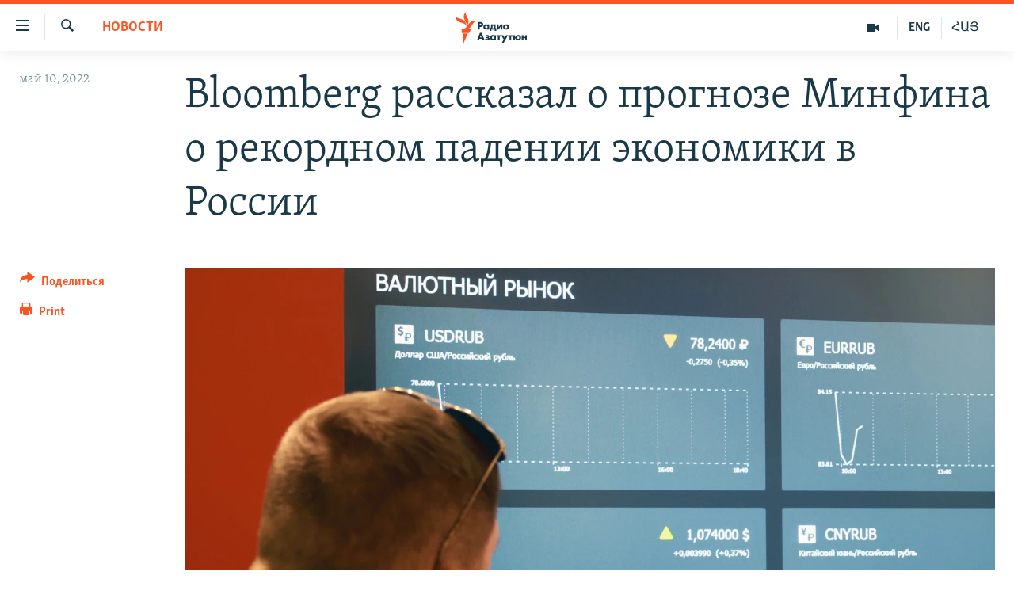

--- FILE ---
content_type: text/html; charset=utf-8
request_url: https://rus.azatutyun.am/a/bloomberg-rasskazal-o-prognoze-minfina-o-rekordnom-padenii-ekonomiki-v-rossii/31842848.html
body_size: 12160
content:

<!DOCTYPE html>
<html lang="ru" dir="ltr" class="no-js">
<head>
        <link rel="stylesheet" href="/Content/responsive/RFE/ru-AM/RFE-ru-AM.css?&amp;av=0.0.0.0&amp;cb=370">
<script src="//tags.azatutyun.am/rferl-pangea/prod/utag.sync.js"></script><script type='text/javascript' src='https://www.youtube.com/iframe_api' async></script>            <link rel="manifest" href="/manifest.json">
    <script type="text/javascript">
        //a general 'js' detection, must be on top level in <head>, due to CSS performance
        document.documentElement.className = "js";
        var cacheBuster = "370";
        var appBaseUrl = "/";
        var imgEnhancerBreakpoints = [0, 144, 256, 408, 650, 1023, 1597];
        var isLoggingEnabled = false;
        var isPreviewPage = false;
        var isLivePreviewPage = false;

        if (!isPreviewPage) {
            window.RFE = window.RFE || {};
            window.RFE.cacheEnabledByParam = window.location.href.indexOf('nocache=1') === -1;

            const url = new URL(window.location.href);
            const params = new URLSearchParams(url.search);

            // Remove the 'nocache' parameter
            params.delete('nocache');

            // Update the URL without the 'nocache' parameter
            url.search = params.toString();
            window.history.replaceState(null, '', url.toString());
        } else {
            window.addEventListener('load', function() {
                const links = window.document.links;
                for (let i = 0; i < links.length; i++) {
                    links[i].href = '#';
                    links[i].target = '_self';
                }
             })
        }

var pwaEnabled = true;        var swCacheDisabled;
    </script>
    <meta charset="utf-8" />

            <title>Bloomberg &#x440;&#x430;&#x441;&#x441;&#x43A;&#x430;&#x437;&#x430;&#x43B; &#x43E; &#x43F;&#x440;&#x43E;&#x433;&#x43D;&#x43E;&#x437;&#x435; &#x41C;&#x438;&#x43D;&#x444;&#x438;&#x43D;&#x430; &#x43E; &#x440;&#x435;&#x43A;&#x43E;&#x440;&#x434;&#x43D;&#x43E;&#x43C; &#x43F;&#x430;&#x434;&#x435;&#x43D;&#x438;&#x438; &#x44D;&#x43A;&#x43E;&#x43D;&#x43E;&#x43C;&#x438;&#x43A;&#x438; &#x432; &#x420;&#x43E;&#x441;&#x441;&#x438;&#x438;</title>
            <meta name="description" content="&#x41F;&#x43E; &#x438;&#x442;&#x43E;&#x433;&#x430;&#x43C; 2022 &#x433;&#x43E;&#x434;&#x430; &#x432;&#x430;&#x43B;&#x43E;&#x432;&#x44B;&#x439; &#x432;&#x43D;&#x443;&#x442;&#x440;&#x435;&#x43D;&#x43D;&#x438;&#x439; &#x43F;&#x440;&#x43E;&#x434;&#x443;&#x43A;&#x442; (&#x412;&#x412;&#x41F;) &#x420;&#x43E;&#x441;&#x441;&#x438;&#x438; &#x441;&#x43E;&#x43A;&#x440;&#x430;&#x442;&#x438;&#x442;&#x441;&#x44F; &#x43D;&#x430; 12% &#x438;&#x437;-&#x437;&#x430; &#x441;&#x430;&#x43D;&#x43A;&#x446;&#x438;&#x439;, &#x432;&#x432;&#x435;&#x434;&#x451;&#x43D;&#x43D;&#x44B;&#x445; &#x421;&#x428;&#x410; &#x438; &#x415;&#x432;&#x440;&#x43E;&#x43F;&#x43E;&#x439; &#x43F;&#x43E;&#x441;&#x43B;&#x435; &#x432;&#x442;&#x43E;&#x440;&#x436;&#x435;&#x43D;&#x438;&#x44F; &#x420;&#x43E;&#x441;&#x441;&#x438;&#x438; &#x432; &#x423;&#x43A;&#x440;&#x430;&#x438;&#x43D;&#x443;. &#x42D;&#x43A;&#x43E;&#x43D;&#x43E;&#x43C;&#x438;&#x447;&#x435;&#x441;&#x43A;&#x438;&#x439; &#x441;&#x43F;&#x430;&#x434; &#x441;&#x442;&#x430;&#x43D;&#x435;&#x442; &#x441;&#x438;&#x43B;&#x44C;&#x43D;&#x435;&#x439;&#x448;&#x438;&#x43C; &#x441; 1994 &#x433;&#x43E;&#x434;&#x430;. &#x41E;&#x431; &#x44D;&#x442;&#x43E;&#x43C; &#x433;&#x43E;&#x432;&#x43E;&#x440;&#x438;&#x442;&#x441;&#x44F; &#x432;&#x43E; &#x432;&#x43D;&#x443;&#x442;&#x440;&#x435;&#x43D;&#x43D;&#x435;&#x43C; &#x43F;&#x440;&#x43E;&#x433;&#x43D;&#x43E;&#x437;&#x435; &#x41C;&#x438;&#x43D;&#x438;&#x441;&#x442;&#x435;&#x440;&#x441;&#x442;&#x432;&#x430; &#x444;&#x438;&#x43D;&#x430;&#x43D;&#x441;&#x43E;&#x432; &#x420;&#x43E;&#x441;&#x441;&#x438;&#x438;, &#x441; &#x43A;&#x43E;&#x442;&#x43E;&#x440;&#x44B;&#x43C; &#x43E;&#x437;&#x43D;&#x430;&#x43A;&#x43E;&#x43C;&#x438;&#x43B;&#x43E;&#x441;&#x44C;..." />
                <meta name="keywords" content="Новости" />
    <meta name="viewport" content="width=device-width, initial-scale=1.0" />


    <meta http-equiv="X-UA-Compatible" content="IE=edge" />

<meta name="robots" content="max-image-preview:large"><meta property="fb:pages" content="1731694953739871" />

        <link href="https://www.svoboda.org/a/bloomberg-rasskazal-o-prognoze-minfina-o-rekordnom-padenii-ekonomiki-v-rossii/31842719.html" rel="canonical" />

        <meta name="apple-mobile-web-app-title" content="RFE/RL" />
        <meta name="apple-mobile-web-app-status-bar-style" content="black" />
            <meta name="apple-itunes-app" content="app-id=475986784, app-argument=//31842848.ltr" />
<meta content="Bloomberg &#x440;&#x430;&#x441;&#x441;&#x43A;&#x430;&#x437;&#x430;&#x43B; &#x43E; &#x43F;&#x440;&#x43E;&#x433;&#x43D;&#x43E;&#x437;&#x435; &#x440;&#x435;&#x43A;&#x43E;&#x440;&#x434;&#x43D;&#x43E;&#x433;&#x43E; &#x43F;&#x430;&#x434;&#x435;&#x43D;&#x438;&#x44F; &#x44D;&#x43A;&#x43E;&#x43D;&#x43E;&#x43C;&#x438;&#x43A;&#x438; &#x432; &#x420;&#x424;" property="og:title"></meta>
<meta content="&#x41F;&#x43E; &#x438;&#x442;&#x43E;&#x433;&#x430;&#x43C; 2022 &#x433;&#x43E;&#x434;&#x430; &#x432;&#x430;&#x43B;&#x43E;&#x432;&#x44B;&#x439; &#x432;&#x43D;&#x443;&#x442;&#x440;&#x435;&#x43D;&#x43D;&#x438;&#x439; &#x43F;&#x440;&#x43E;&#x434;&#x443;&#x43A;&#x442; (&#x412;&#x412;&#x41F;) &#x420;&#x43E;&#x441;&#x441;&#x438;&#x438; &#x441;&#x43E;&#x43A;&#x440;&#x430;&#x442;&#x438;&#x442;&#x441;&#x44F; &#x43D;&#x430; 12% &#x438;&#x437;-&#x437;&#x430; &#x441;&#x430;&#x43D;&#x43A;&#x446;&#x438;&#x439;, &#x432;&#x432;&#x435;&#x434;&#x451;&#x43D;&#x43D;&#x44B;&#x445; &#x421;&#x428;&#x410; &#x438; &#x415;&#x432;&#x440;&#x43E;&#x43F;&#x43E;&#x439; &#x43F;&#x43E;&#x441;&#x43B;&#x435; &#x432;&#x442;&#x43E;&#x440;&#x436;&#x435;&#x43D;&#x438;&#x44F; &#x420;&#x43E;&#x441;&#x441;&#x438;&#x438; &#x432; &#x423;&#x43A;&#x440;&#x430;&#x438;&#x43D;&#x443;. &#x42D;&#x43A;&#x43E;&#x43D;&#x43E;&#x43C;&#x438;&#x447;&#x435;&#x441;&#x43A;&#x438;&#x439; &#x441;&#x43F;&#x430;&#x434; &#x441;&#x442;&#x430;&#x43D;&#x435;&#x442; &#x441;&#x438;&#x43B;&#x44C;&#x43D;&#x435;&#x439;&#x448;&#x438;&#x43C; &#x441; 1994 &#x433;&#x43E;&#x434;&#x430;. &#x41E;&#x431; &#x44D;&#x442;&#x43E;&#x43C; &#x433;&#x43E;&#x432;&#x43E;&#x440;&#x438;&#x442;&#x441;&#x44F; &#x432;&#x43E; &#x432;&#x43D;&#x443;&#x442;&#x440;&#x435;&#x43D;&#x43D;&#x435;&#x43C; &#x43F;&#x440;&#x43E;&#x433;&#x43D;&#x43E;&#x437;&#x435; &#x41C;&#x438;&#x43D;&#x438;&#x441;&#x442;&#x435;&#x440;&#x441;&#x442;&#x432;&#x430; &#x444;&#x438;&#x43D;&#x430;&#x43D;&#x441;&#x43E;&#x432; &#x420;&#x43E;&#x441;&#x441;&#x438;&#x438;, &#x441; &#x43A;&#x43E;&#x442;&#x43E;&#x440;&#x44B;&#x43C; &#x43E;&#x437;&#x43D;&#x430;&#x43A;&#x43E;&#x43C;&#x438;&#x43B;&#x43E;&#x441;&#x44C;..." property="og:description"></meta>
<meta content="article" property="og:type"></meta>
<meta content="https://rus.azatutyun.am/a/bloomberg-rasskazal-o-prognoze-minfina-o-rekordnom-padenii-ekonomiki-v-rossii/31842848.html" property="og:url"></meta>
<meta content="&#x420;&#x430;&#x434;&#x438;&#x43E; &#x421;&#x432;&#x43E;&#x431;&#x43E;&#x434;&#x430;" property="og:site_name"></meta>
<meta content="https://www.facebook.com/azatutyunru/" property="article:publisher"></meta>
<meta content="https://gdb.rferl.org/9770180b-c559-4191-a3ac-e4df563b11c7.jpg" property="og:image"></meta>
<meta content="568280086670706" property="fb:app_id"></meta>
<meta content="summary_large_image" name="twitter:card"></meta>
<meta content="@armenialiberty" name="twitter:site"></meta>
<meta content="https://gdb.rferl.org/9770180b-c559-4191-a3ac-e4df563b11c7.jpg" name="twitter:image"></meta>
<meta content="Bloomberg &#x440;&#x430;&#x441;&#x441;&#x43A;&#x430;&#x437;&#x430;&#x43B; &#x43E; &#x43F;&#x440;&#x43E;&#x433;&#x43D;&#x43E;&#x437;&#x435; &#x440;&#x435;&#x43A;&#x43E;&#x440;&#x434;&#x43D;&#x43E;&#x433;&#x43E; &#x43F;&#x430;&#x434;&#x435;&#x43D;&#x438;&#x44F; &#x44D;&#x43A;&#x43E;&#x43D;&#x43E;&#x43C;&#x438;&#x43A;&#x438; &#x432; &#x420;&#x424;" name="twitter:title"></meta>
<meta content="&#x41F;&#x43E; &#x438;&#x442;&#x43E;&#x433;&#x430;&#x43C; 2022 &#x433;&#x43E;&#x434;&#x430; &#x432;&#x430;&#x43B;&#x43E;&#x432;&#x44B;&#x439; &#x432;&#x43D;&#x443;&#x442;&#x440;&#x435;&#x43D;&#x43D;&#x438;&#x439; &#x43F;&#x440;&#x43E;&#x434;&#x443;&#x43A;&#x442; (&#x412;&#x412;&#x41F;) &#x420;&#x43E;&#x441;&#x441;&#x438;&#x438; &#x441;&#x43E;&#x43A;&#x440;&#x430;&#x442;&#x438;&#x442;&#x441;&#x44F; &#x43D;&#x430; 12% &#x438;&#x437;-&#x437;&#x430; &#x441;&#x430;&#x43D;&#x43A;&#x446;&#x438;&#x439;, &#x432;&#x432;&#x435;&#x434;&#x451;&#x43D;&#x43D;&#x44B;&#x445; &#x421;&#x428;&#x410; &#x438; &#x415;&#x432;&#x440;&#x43E;&#x43F;&#x43E;&#x439; &#x43F;&#x43E;&#x441;&#x43B;&#x435; &#x432;&#x442;&#x43E;&#x440;&#x436;&#x435;&#x43D;&#x438;&#x44F; &#x420;&#x43E;&#x441;&#x441;&#x438;&#x438; &#x432; &#x423;&#x43A;&#x440;&#x430;&#x438;&#x43D;&#x443;. &#x42D;&#x43A;&#x43E;&#x43D;&#x43E;&#x43C;&#x438;&#x447;&#x435;&#x441;&#x43A;&#x438;&#x439; &#x441;&#x43F;&#x430;&#x434; &#x441;&#x442;&#x430;&#x43D;&#x435;&#x442; &#x441;&#x438;&#x43B;&#x44C;&#x43D;&#x435;&#x439;&#x448;&#x438;&#x43C; &#x441; 1994 &#x433;&#x43E;&#x434;&#x430;. &#x41E;&#x431; &#x44D;&#x442;&#x43E;&#x43C; &#x433;&#x43E;&#x432;&#x43E;&#x440;&#x438;&#x442;&#x441;&#x44F; &#x432;&#x43E; &#x432;&#x43D;&#x443;&#x442;&#x440;&#x435;&#x43D;&#x43D;&#x435;&#x43C; &#x43F;&#x440;&#x43E;&#x433;&#x43D;&#x43E;&#x437;&#x435; &#x41C;&#x438;&#x43D;&#x438;&#x441;&#x442;&#x435;&#x440;&#x441;&#x442;&#x432;&#x430; &#x444;&#x438;&#x43D;&#x430;&#x43D;&#x441;&#x43E;&#x432; &#x420;&#x43E;&#x441;&#x441;&#x438;&#x438;, &#x441; &#x43A;&#x43E;&#x442;&#x43E;&#x440;&#x44B;&#x43C; &#x43E;&#x437;&#x43D;&#x430;&#x43A;&#x43E;&#x43C;&#x438;&#x43B;&#x43E;&#x441;&#x44C;..." name="twitter:description"></meta>
                    <link rel="amphtml" href="https://rus.azatutyun.am/amp/bloomberg-rasskazal-o-prognoze-minfina-o-rekordnom-padenii-ekonomiki-v-rossii/31842848.html" />
<script type="application/ld+json">{"articleSection":"Новости","isAccessibleForFree":true,"headline":"Bloomberg рассказал о прогнозе рекордного падения экономики в РФ","inLanguage":"ru-AM","keywords":"Новости","author":{"@type":"Person","name":"RFE/RL"},"datePublished":"2022-05-10 11:37:09Z","dateModified":"2022-05-10 11:37:09Z","publisher":{"logo":{"width":512,"height":220,"@type":"ImageObject","url":"https://rus.azatutyun.am/Content/responsive/RFE/ru-AM/img/logo.png"},"@type":"NewsMediaOrganization","url":"https://rus.azatutyun.am","sameAs":["https://www.facebook.com/azatutyunru/","https://twitter.com/azatutyunradio","https://www.youtube.com/azatutyunradio","https://www.instagram.com/azatutyuntv/"],"name":"Радио Азатутюн","alternateName":""},"@context":"https://schema.org","@type":"NewsArticle","mainEntityOfPage":"https://rus.azatutyun.am/a/bloomberg-rasskazal-o-prognoze-minfina-o-rekordnom-padenii-ekonomiki-v-rossii/31842848.html","url":"https://rus.azatutyun.am/a/bloomberg-rasskazal-o-prognoze-minfina-o-rekordnom-padenii-ekonomiki-v-rossii/31842848.html","description":"По итогам 2022 года валовый внутренний продукт (ВВП) России сократится на 12% из-за санкций, введённых США и Европой после вторжения России в Украину. Экономический спад станет сильнейшим с 1994 года. Об этом говорится во внутреннем прогнозе Министерства финансов России, с которым ознакомилось...","image":{"width":1080,"height":608,"@type":"ImageObject","url":"https://gdb.rferl.org/9770180b-c559-4191-a3ac-e4df563b11c7_w1080_h608.jpg"},"name":"Bloomberg рассказал о прогнозе Минфина о рекордном падении экономики в России"}</script>
    <script src="/Scripts/responsive/infographics.bundle.min.js?&amp;av=0.0.0.0&amp;cb=370"></script>
        <script src="/Scripts/responsive/dollardom.min.js?&amp;av=0.0.0.0&amp;cb=370"></script>
        <script src="/Scripts/responsive/modules/commons.js?&amp;av=0.0.0.0&amp;cb=370"></script>
        <script src="/Scripts/responsive/modules/app_code.js?&amp;av=0.0.0.0&amp;cb=370"></script>

        <link rel="icon" type="image/svg+xml" href="/Content/responsive/RFE/img/webApp/favicon.svg" />
        <link rel="alternate icon" href="/Content/responsive/RFE/img/webApp/favicon.ico" />
            <link rel="mask-icon" color="#ea6903" href="/Content/responsive/RFE/img/webApp/favicon_safari.svg" />
        <link rel="apple-touch-icon" sizes="152x152" href="/Content/responsive/RFE/img/webApp/ico-152x152.png" />
        <link rel="apple-touch-icon" sizes="144x144" href="/Content/responsive/RFE/img/webApp/ico-144x144.png" />
        <link rel="apple-touch-icon" sizes="114x114" href="/Content/responsive/RFE/img/webApp/ico-114x114.png" />
        <link rel="apple-touch-icon" sizes="72x72" href="/Content/responsive/RFE/img/webApp/ico-72x72.png" />
        <link rel="apple-touch-icon-precomposed" href="/Content/responsive/RFE/img/webApp/ico-57x57.png" />
        <link rel="icon" sizes="192x192" href="/Content/responsive/RFE/img/webApp/ico-192x192.png" />
        <link rel="icon" sizes="128x128" href="/Content/responsive/RFE/img/webApp/ico-128x128.png" />
        <meta name="msapplication-TileColor" content="#ffffff" />
        <meta name="msapplication-TileImage" content="/Content/responsive/RFE/img/webApp/ico-144x144.png" />
                <link rel="preload" href="/Content/responsive/fonts/Skolar-Lt_Cyrl_v2.4.woff" type="font/woff" as="font" crossorigin="anonymous" />
    <link rel="alternate" type="application/rss+xml" title="RFE/RL - Top Stories [RSS]" href="/api/" />
    <link rel="sitemap" type="application/rss+xml" href="/sitemap.xml" />
    
    



</head>
<body class=" nav-no-loaded cc_theme pg-article print-lay-article js-category-to-nav nojs-images ">
        <script type="text/javascript" >
            var analyticsData = {url:"https://rus.azatutyun.am/a/bloomberg-rasskazal-o-prognoze-minfina-o-rekordnom-padenii-ekonomiki-v-rossii/31842848.html",property_id:"429",article_uid:"31842848",page_title:"Bloomberg рассказал о прогнозе Минфина о рекордном падении экономики в России",page_type:"article",content_type:"article",subcontent_type:"article",last_modified:"2022-05-10 11:37:09Z",pub_datetime:"2022-05-10 11:37:09Z",pub_year:"2022",pub_month:"05",pub_day:"10",pub_hour:"11",pub_weekday:"Tuesday",section:"новости",english_section:"new",byline:"",categories:"new",domain:"rus.azatutyun.am",language:"Russian",language_service:"RFERL Armenian",platform:"web",copied:"yes",copied_article:"31842719|2|Russian|2022-05-10",copied_title:"Bloomberg рассказал о прогнозе Минфина о рекордном падении экономики в России",runs_js:"Yes",cms_release:"8.44.0.0.370",enviro_type:"prod",slug:"bloomberg-rasskazal-o-prognoze-minfina-o-rekordnom-padenii-ekonomiki-v-rossii",entity:"RFE",short_language_service:"ARM",platform_short:"W",page_name:"Bloomberg рассказал о прогнозе Минфина о рекордном падении экономики в России"};
        </script>
<noscript><iframe src="https://www.googletagmanager.com/ns.html?id=GTM-WXZBPZ" height="0" width="0" style="display:none;visibility:hidden"></iframe></noscript>        <script type="text/javascript" data-cookiecategory="analytics">
            var gtmEventObject = Object.assign({}, analyticsData, {event: 'page_meta_ready'});window.dataLayer = window.dataLayer || [];window.dataLayer.push(gtmEventObject);
            if (top.location === self.location) { //if not inside of an IFrame
                 var renderGtm = "true";
                 if (renderGtm === "true") {
            (function(w,d,s,l,i){w[l]=w[l]||[];w[l].push({'gtm.start':new Date().getTime(),event:'gtm.js'});var f=d.getElementsByTagName(s)[0],j=d.createElement(s),dl=l!='dataLayer'?'&l='+l:'';j.async=true;j.src='//www.googletagmanager.com/gtm.js?id='+i+dl;f.parentNode.insertBefore(j,f);})(window,document,'script','dataLayer','GTM-WXZBPZ');
                 }
            }
        </script>
        <!--Analytics tag js version start-->
            <script type="text/javascript" data-cookiecategory="analytics">
                var utag_data = Object.assign({}, analyticsData, {});
if(typeof(TealiumTagFrom)==='function' && typeof(TealiumTagSearchKeyword)==='function') {
var utag_from=TealiumTagFrom();var utag_searchKeyword=TealiumTagSearchKeyword();
if(utag_searchKeyword!=null && utag_searchKeyword!=='' && utag_data["search_keyword"]==null) utag_data["search_keyword"]=utag_searchKeyword;if(utag_from!=null && utag_from!=='') utag_data["from"]=TealiumTagFrom();}
                if(window.top!== window.self&&utag_data.page_type==="snippet"){utag_data.page_type = 'iframe';}
                try{if(window.top!==window.self&&window.self.location.hostname===window.top.location.hostname){utag_data.platform = 'self-embed';utag_data.platform_short = 'se';}}catch(e){if(window.top!==window.self&&window.self.location.search.includes("platformType=self-embed")){utag_data.platform = 'cross-promo';utag_data.platform_short = 'cp';}}
                (function(a,b,c,d){    a="https://tags.azatutyun.am/rferl-pangea/prod/utag.js";    b=document;c="script";d=b.createElement(c);d.src=a;d.type="text/java"+c;d.async=true;    a=b.getElementsByTagName(c)[0];a.parentNode.insertBefore(d,a);    })();
            </script>
        <!--Analytics tag js version end-->
<!-- Analytics tag management NoScript -->
<noscript>
<img style="position: absolute; border: none;" src="https://ssc.azatutyun.am/b/ss/bbgprod,bbgentityrferl/1/G.4--NS/1334116589?pageName=rfe%3aarm%3aw%3aarticle%3abloomberg%20%d1%80%d0%b0%d1%81%d1%81%d0%ba%d0%b0%d0%b7%d0%b0%d0%bb%20%d0%be%20%d0%bf%d1%80%d0%be%d0%b3%d0%bd%d0%be%d0%b7%d0%b5%20%d0%9c%d0%b8%d0%bd%d1%84%d0%b8%d0%bd%d0%b0%20%d0%be%20%d1%80%d0%b5%d0%ba%d0%be%d1%80%d0%b4%d0%bd%d0%be%d0%bc%20%d0%bf%d0%b0%d0%b4%d0%b5%d0%bd%d0%b8%d0%b8%20%d1%8d%d0%ba%d0%be%d0%bd%d0%be%d0%bc%d0%b8%d0%ba%d0%b8%20%d0%b2%20%d0%a0%d0%be%d1%81%d1%81%d0%b8%d0%b8&amp;c6=bloomberg%20%d1%80%d0%b0%d1%81%d1%81%d0%ba%d0%b0%d0%b7%d0%b0%d0%bb%20%d0%be%20%d0%bf%d1%80%d0%be%d0%b3%d0%bd%d0%be%d0%b7%d0%b5%20%d0%9c%d0%b8%d0%bd%d1%84%d0%b8%d0%bd%d0%b0%20%d0%be%20%d1%80%d0%b5%d0%ba%d0%be%d1%80%d0%b4%d0%bd%d0%be%d0%bc%20%d0%bf%d0%b0%d0%b4%d0%b5%d0%bd%d0%b8%d0%b8%20%d1%8d%d0%ba%d0%be%d0%bd%d0%be%d0%bc%d0%b8%d0%ba%d0%b8%20%d0%b2%20%d0%a0%d0%be%d1%81%d1%81%d0%b8%d0%b8&amp;v36=8.44.0.0.370&amp;v6=D=c6&amp;g=https%3a%2f%2frus.azatutyun.am%2fa%2fbloomberg-rasskazal-o-prognoze-minfina-o-rekordnom-padenii-ekonomiki-v-rossii%2f31842848.html&amp;c1=D=g&amp;v1=D=g&amp;events=event1,event52&amp;c16=rferl%20armenian&amp;v16=D=c16&amp;c5=new&amp;v5=D=c5&amp;ch=%d0%9d%d0%be%d0%b2%d0%be%d1%81%d1%82%d0%b8&amp;c15=russian&amp;v15=D=c15&amp;c4=article&amp;v4=D=c4&amp;c14=31842848&amp;v14=D=c14&amp;v20=no&amp;c17=web&amp;v17=D=c17&amp;mcorgid=518abc7455e462b97f000101%40adobeorg&amp;server=rus.azatutyun.am&amp;pageType=D=c4&amp;ns=bbg&amp;v29=D=server&amp;v25=rfe&amp;v30=429&amp;v105=D=User-Agent " alt="analytics" width="1" height="1" /></noscript>
<!-- End of Analytics tag management NoScript -->


        <!--*** Accessibility links - For ScreenReaders only ***-->
        <section>
            <div class="sr-only">
                <h2>&#x421;&#x441;&#x44B;&#x43B;&#x43A;&#x438; &#x434;&#x43E;&#x441;&#x442;&#x443;&#x43F;&#x430;</h2>
                <ul>
                    <li><a href="#content" data-disable-smooth-scroll="1">&#x41F;&#x435;&#x440;&#x435;&#x439;&#x442;&#x438; &#x43A; &#x43E;&#x441;&#x43D;&#x43E;&#x432;&#x43D;&#x43E;&#x43C;&#x443; &#x441;&#x43E;&#x434;&#x435;&#x440;&#x436;&#x430;&#x43D;&#x438;&#x44E;</a></li>
                    <li><a href="#navigation" data-disable-smooth-scroll="1">&#x41F;&#x435;&#x440;&#x435;&#x439;&#x442;&#x438; &#x43A; &#x43E;&#x441;&#x43D;&#x43E;&#x432;&#x43D;&#x43E;&#x439; &#x43D;&#x430;&#x432;&#x438;&#x433;&#x430;&#x446;&#x438;&#x438;</a></li>
                    <li><a href="#txtHeaderSearch" data-disable-smooth-scroll="1">&#x41F;&#x435;&#x440;&#x435;&#x439;&#x442;&#x438; &#x43A; &#x43F;&#x43E;&#x438;&#x441;&#x43A;&#x443;</a></li>
                </ul>
            </div>
        </section>
    




<div dir="ltr">
    <div id="page">
            <aside>

<div class="c-lightbox overlay-modal">
    <div class="c-lightbox__intro">
        <h2 class="c-lightbox__intro-title"></h2>
        <button class="btn btn--rounded c-lightbox__btn c-lightbox__intro-next" title="&#x421;&#x43B;&#x435;&#x434;&#x443;&#x44E;&#x449;&#x438;&#x439;">
            <span class="ico ico--rounded ico-chevron-forward"></span>
            <span class="sr-only">&#x421;&#x43B;&#x435;&#x434;&#x443;&#x44E;&#x449;&#x438;&#x439;</span>
        </button>
    </div>
    <div class="c-lightbox__nav">
        <button class="btn btn--rounded c-lightbox__btn c-lightbox__btn--close" title="&#x417;&#x430;&#x43A;&#x440;&#x44B;&#x442;&#x44C;">
            <span class="ico ico--rounded ico-close"></span>
            <span class="sr-only">&#x417;&#x430;&#x43A;&#x440;&#x44B;&#x442;&#x44C;</span>
        </button>
        <button class="btn btn--rounded c-lightbox__btn c-lightbox__btn--prev" title="&#x41F;&#x440;&#x435;&#x434;&#x44B;&#x434;&#x443;&#x449;&#x438;&#x439;">
            <span class="ico ico--rounded ico-chevron-backward"></span>
            <span class="sr-only">&#x41F;&#x440;&#x435;&#x434;&#x44B;&#x434;&#x443;&#x449;&#x438;&#x439;</span>
        </button>
        <button class="btn btn--rounded c-lightbox__btn c-lightbox__btn--next" title="&#x421;&#x43B;&#x435;&#x434;&#x443;&#x44E;&#x449;&#x438;&#x439;">
            <span class="ico ico--rounded ico-chevron-forward"></span>
            <span class="sr-only">&#x421;&#x43B;&#x435;&#x434;&#x443;&#x44E;&#x449;&#x438;&#x439;</span>
        </button>
    </div>
    <div class="c-lightbox__content-wrap">
        <figure class="c-lightbox__content">
            <span class="c-spinner c-spinner--lightbox">
                <img src="/Content/responsive/img/player-spinner.png"
                     alt="please wait"
                     title="please wait" />
            </span>
            <div class="c-lightbox__img">
                <div class="thumb">
                    <img src="" alt="" />
                </div>
            </div>
            <figcaption>
                <div class="c-lightbox__info c-lightbox__info--foot">
                    <span class="c-lightbox__counter"></span>
                    <span class="caption c-lightbox__caption"></span>
                </div>
            </figcaption>
        </figure>
    </div>
    <div class="hidden">
        <div class="content-advisory__box content-advisory__box--lightbox">
            <span class="content-advisory__box-text">This image contains sensitive content which some people may find offensive or disturbing.</span>
            <button class="btn btn--transparent content-advisory__box-btn m-t-md" value="text" type="button">
                <span class="btn__text">
                    Click to reveal
                </span>
            </button>
        </div>
    </div>
</div>

<div class="print-dialogue">
    <div class="container">
        <h3 class="print-dialogue__title section-head">Print Options:</h3>
        <div class="print-dialogue__opts">
            <ul class="print-dialogue__opt-group">
                <li class="form__group form__group--checkbox">
                    <input class="form__check " id="checkboxImages" name="checkboxImages" type="checkbox" checked="checked" />
                    <label for="checkboxImages" class="form__label m-t-md">Images</label>
                </li>
                <li class="form__group form__group--checkbox">
                    <input class="form__check " id="checkboxMultimedia" name="checkboxMultimedia" type="checkbox" checked="checked" />
                    <label for="checkboxMultimedia" class="form__label m-t-md">Multimedia</label>
                </li>
            </ul>
            <ul class="print-dialogue__opt-group">
                <li class="form__group form__group--checkbox">
                    <input class="form__check " id="checkboxEmbedded" name="checkboxEmbedded" type="checkbox" checked="checked" />
                    <label for="checkboxEmbedded" class="form__label m-t-md">Embedded Content</label>
                </li>
                <li class="hidden">
                    <input class="form__check " id="checkboxComments" name="checkboxComments" type="checkbox" />
                    <label for="checkboxComments" class="form__label m-t-md"> Comments</label>
                </li>
            </ul>
        </div>
        <div class="print-dialogue__buttons">
            <button class="btn  btn--secondary close-button" type="button" title="&#x41E;&#x442;&#x43C;&#x435;&#x43D;&#x438;&#x442;&#x44C;">
                <span class="btn__text ">&#x41E;&#x442;&#x43C;&#x435;&#x43D;&#x438;&#x442;&#x44C;</span>
            </button>
            <button class="btn  btn-cust-print m-l-sm" type="button" title="Print">
                <span class="btn__text ">Print</span>
            </button>
        </div>
    </div>
</div>                
<div class="ctc-message pos-fix">
    <div class="ctc-message__inner">Link has been copied to clipboard</div>
</div>
            </aside>

<div class="hdr-20 hdr-20--big">
    <div class="hdr-20__inner">
        <div class="hdr-20__max pos-rel">
            <div class="hdr-20__side hdr-20__side--primary d-flex">
                <label data-for="main-menu-ctrl" data-switcher-trigger="true" data-switch-target="main-menu-ctrl" class="burger hdr-trigger pos-rel trans-trigger" data-trans-evt="click" data-trans-id="menu">
                    <span class="ico ico-close hdr-trigger__ico hdr-trigger__ico--close burger__ico burger__ico--close"></span>
                    <span class="ico ico-menu hdr-trigger__ico hdr-trigger__ico--open burger__ico burger__ico--open"></span>
                </label>
                <div class="menu-pnl pos-fix trans-target" data-switch-target="main-menu-ctrl" data-trans-id="menu">
                    <div class="menu-pnl__inner">
                        <nav class="main-nav menu-pnl__item menu-pnl__item--first">
                            <ul class="main-nav__list accordeon" data-analytics-tales="false" data-promo-name="link" data-location-name="nav,secnav">
                                

        <li class="main-nav__item">
            <a class="main-nav__item-name main-nav__item-name--link" href="/p/2842.html" title="&#x413;&#x43B;&#x430;&#x432;&#x43D;&#x430;&#x44F;" data-item-name="mobilehomeru" >&#x413;&#x43B;&#x430;&#x432;&#x43D;&#x430;&#x44F;</a>
        </li>

        <li class="main-nav__item">
            <a class="main-nav__item-name main-nav__item-name--link" href="/z/3282" title="&#x41D;&#x43E;&#x432;&#x43E;&#x441;&#x442;&#x438;" data-item-name="New" >&#x41D;&#x43E;&#x432;&#x43E;&#x441;&#x442;&#x438;</a>
        </li>

        <li class="main-nav__item">
            <a class="main-nav__item-name main-nav__item-name--link" href="/z/3284" title="&#x41F;&#x43E;&#x43B;&#x438;&#x442;&#x438;&#x43A;&#x430;" data-item-name="Politics" >&#x41F;&#x43E;&#x43B;&#x438;&#x442;&#x438;&#x43A;&#x430;</a>
        </li>

        <li class="main-nav__item">
            <a class="main-nav__item-name main-nav__item-name--link" href="/z/3285" title="&#x41E;&#x431;&#x449;&#x435;&#x441;&#x442;&#x432;&#x43E;" data-item-name="Society" >&#x41E;&#x431;&#x449;&#x435;&#x441;&#x442;&#x432;&#x43E;</a>
        </li>

        <li class="main-nav__item">
            <a class="main-nav__item-name main-nav__item-name--link" href="/z/3286" title="&#x42D;&#x43A;&#x43E;&#x43D;&#x43E;&#x43C;&#x438;&#x43A;&#x430;" data-item-name="Economy" >&#x42D;&#x43A;&#x43E;&#x43D;&#x43E;&#x43C;&#x438;&#x43A;&#x430;</a>
        </li>

        <li class="main-nav__item">
            <a class="main-nav__item-name main-nav__item-name--link" href="/z/3288" title="&#x420;&#x435;&#x433;&#x438;&#x43E;&#x43D;" data-item-name="region" >&#x420;&#x435;&#x433;&#x438;&#x43E;&#x43D;</a>
        </li>

        <li class="main-nav__item">
            <a class="main-nav__item-name main-nav__item-name--link" href="/&#x43D;&#x430;&#x433;&#x43E;&#x440;&#x43D;&#x44B;&#x439;-&#x43A;&#x430;&#x440;&#x430;&#x431;&#x430;&#x445;" title="&#x41D;&#x430;&#x433;&#x43E;&#x440;&#x43D;&#x44B;&#x439; &#x41A;&#x430;&#x440;&#x430;&#x431;&#x430;&#x445;" data-item-name="karabakh" >&#x41D;&#x430;&#x433;&#x43E;&#x440;&#x43D;&#x44B;&#x439; &#x41A;&#x430;&#x440;&#x430;&#x431;&#x430;&#x445;</a>
        </li>

        <li class="main-nav__item">
            <a class="main-nav__item-name main-nav__item-name--link" href="/z/3287" title="&#x41A;&#x443;&#x43B;&#x44C;&#x442;&#x443;&#x440;&#x430;" data-item-name="culture" >&#x41A;&#x443;&#x43B;&#x44C;&#x442;&#x443;&#x440;&#x430;</a>
        </li>

        <li class="main-nav__item">
            <a class="main-nav__item-name main-nav__item-name--link" href="/z/15479" title="&#x421;&#x43F;&#x43E;&#x440;&#x442;" data-item-name="sports" >&#x421;&#x43F;&#x43E;&#x440;&#x442;</a>
        </li>

        <li class="main-nav__item">
            <a class="main-nav__item-name main-nav__item-name--link" href="/z/730" title="&#x410;&#x440;&#x445;&#x438;&#x432;" data-item-name="Armenian_Default_Zone" >&#x410;&#x440;&#x445;&#x438;&#x432;</a>
        </li>



                            </ul>
                        </nav>
                        

<div class="menu-pnl__item">
        <a href="https://www.azatutyun.am" class="menu-pnl__item-link" alt="&#x540;&#x561;&#x575;&#x565;&#x580;&#x565;&#x576;">&#x540;&#x561;&#x575;&#x565;&#x580;&#x565;&#x576;</a>
        <a href="https://www.azatutyun.am/p/3171.html" class="menu-pnl__item-link" alt="English">English</a>
        <a href="https://rus.azatutyun.am" class="menu-pnl__item-link" alt="&#x420;&#x443;&#x441;&#x441;&#x43A;&#x438;&#x439;">&#x420;&#x443;&#x441;&#x441;&#x43A;&#x438;&#x439;</a>
</div>


                        
                            <div class="menu-pnl__item">
                                <a href="/navigation/allsites" class="menu-pnl__item-link">
                                    <span class="ico ico-languages "></span>
                                    &#x412;&#x441;&#x435; &#x441;&#x430;&#x439;&#x442;&#x44B; &#x420;&#x430;&#x434;&#x438;&#x43E; &#x410;&#x437;&#x430;&#x442;&#x443;&#x442;&#x44E;&#x43D;
                                </a>
                            </div>
                    </div>
                </div>
                <label data-for="top-search-ctrl" data-switcher-trigger="true" data-switch-target="top-search-ctrl" class="top-srch-trigger hdr-trigger">
                    <span class="ico ico-close hdr-trigger__ico hdr-trigger__ico--close top-srch-trigger__ico top-srch-trigger__ico--close"></span>
                    <span class="ico ico-search hdr-trigger__ico hdr-trigger__ico--open top-srch-trigger__ico top-srch-trigger__ico--open"></span>
                </label>
                <div class="srch-top srch-top--in-header" data-switch-target="top-search-ctrl">
                    <div class="container">
                        
<form action="/s" class="srch-top__form srch-top__form--in-header" id="form-topSearchHeader" method="get" role="search">    <label for="txtHeaderSearch" class="sr-only">&#x41F;&#x43E;&#x438;&#x441;&#x43A;</label>
    <input type="text" id="txtHeaderSearch" name="k" placeholder="&#x41F;&#x43E;&#x438;&#x441;&#x43A;" accesskey="s" value="" class="srch-top__input analyticstag-event" onkeydown="if (event.keyCode === 13) { FireAnalyticsTagEventOnSearch('search', $dom.get('#txtHeaderSearch')[0].value) }" />
    <button title="&#x41F;&#x43E;&#x438;&#x441;&#x43A;" type="submit" class="btn btn--top-srch analyticstag-event" onclick="FireAnalyticsTagEventOnSearch('search', $dom.get('#txtHeaderSearch')[0].value) ">
        <span class="ico ico-search"></span>
    </button>
</form>
                    </div>
                </div>
                <a href="/" class="main-logo-link">
                    <img src="/Content/responsive/RFE/ru-AM/img/logo-compact.svg" class="main-logo main-logo--comp" alt="site logo">
                        <img src="/Content/responsive/RFE/ru-AM/img/logo.svg" class="main-logo main-logo--big" alt="site logo">
                </a>
            </div>
            <div class="hdr-20__side hdr-20__side--secondary d-flex">
                

    <a href="https://www.azatutyun.am" title="&#x540;&#x531;&#x545;" class="hdr-20__secondary-item hdr-20__secondary-item--lang" data-item-name="satellite">
        
&#x540;&#x531;&#x545;
    </a>

    <a href="https://www.azatutyun.am/en" title="ENG" class="hdr-20__secondary-item hdr-20__secondary-item--lang" data-item-name="satellite">
        
ENG
    </a>

    <a href="/z/3292" title="&#x412;&#x438;&#x434;&#x435;&#x43E;" class="hdr-20__secondary-item" data-item-name="video">
        
    <span class="ico ico-video hdr-20__secondary-icon"></span>

    </a>

    <a href="/s" title="&#x41F;&#x43E;&#x438;&#x441;&#x43A;" class="hdr-20__secondary-item hdr-20__secondary-item--search" data-item-name="search">
        
    <span class="ico ico-search hdr-20__secondary-icon hdr-20__secondary-icon--search"></span>

    </a>



                
                <div class="srch-bottom">
                    
<form action="/s" class="srch-bottom__form d-flex" id="form-bottomSearch" method="get" role="search">    <label for="txtSearch" class="sr-only">&#x41F;&#x43E;&#x438;&#x441;&#x43A;</label>
    <input type="search" id="txtSearch" name="k" placeholder="&#x41F;&#x43E;&#x438;&#x441;&#x43A;" accesskey="s" value="" class="srch-bottom__input analyticstag-event" onkeydown="if (event.keyCode === 13) { FireAnalyticsTagEventOnSearch('search', $dom.get('#txtSearch')[0].value) }" />
    <button title="&#x41F;&#x43E;&#x438;&#x441;&#x43A;" type="submit" class="btn btn--bottom-srch analyticstag-event" onclick="FireAnalyticsTagEventOnSearch('search', $dom.get('#txtSearch')[0].value) ">
        <span class="ico ico-search"></span>
    </button>
</form>
                </div>
            </div>
            <img src="/Content/responsive/RFE/ru-AM/img/logo-print.gif" class="logo-print" alt="site logo">
            <img src="/Content/responsive/RFE/ru-AM/img/logo-print_color.png" class="logo-print logo-print--color" alt="site logo">
        </div>
    </div>
</div>
    <script>
        if (document.body.className.indexOf('pg-home') > -1) {
            var nav2In = document.querySelector('.hdr-20__inner');
            var nav2Sec = document.querySelector('.hdr-20__side--secondary');
            var secStyle = window.getComputedStyle(nav2Sec);
            if (nav2In && window.pageYOffset < 150 && secStyle['position'] !== 'fixed') {
                nav2In.classList.add('hdr-20__inner--big')
            }
        }
    </script>



<div class="c-hlights c-hlights--breaking c-hlights--no-item" data-hlight-display="mobile,desktop">
    <div class="c-hlights__wrap container p-0">
        <div class="c-hlights__nav">
            <a role="button" href="#" title="&#x41F;&#x440;&#x435;&#x434;&#x44B;&#x434;&#x443;&#x449;&#x438;&#x439;">
                <span class="ico ico-chevron-backward m-0"></span>
                <span class="sr-only">&#x41F;&#x440;&#x435;&#x434;&#x44B;&#x434;&#x443;&#x449;&#x438;&#x439;</span>
            </a>
            <a role="button" href="#" title="&#x421;&#x43B;&#x435;&#x434;&#x443;&#x44E;&#x449;&#x438;&#x439;">
                <span class="ico ico-chevron-forward m-0"></span>
                <span class="sr-only">&#x421;&#x43B;&#x435;&#x434;&#x443;&#x44E;&#x449;&#x438;&#x439;</span>
            </a>
        </div>
        <span class="c-hlights__label">
            <span class="">Breaking News</span>
            <span class="switcher-trigger">
                <label data-for="more-less-1" data-switcher-trigger="true" class="switcher-trigger__label switcher-trigger__label--more p-b-0" title="&#x41F;&#x43E;&#x43A;&#x430;&#x437;&#x430;&#x442;&#x44C; &#x431;&#x43E;&#x43B;&#x44C;&#x448;&#x435;">
                    <span class="ico ico-chevron-down"></span>
                </label>
                <label data-for="more-less-1" data-switcher-trigger="true" class="switcher-trigger__label switcher-trigger__label--less p-b-0" title="Show less">
                    <span class="ico ico-chevron-up"></span>
                </label>
            </span>
        </span>
        <ul class="c-hlights__items switcher-target" data-switch-target="more-less-1">
            
        </ul>
    </div>
</div>


        <div id="content">
            

    <main class="container">

    <div class="hdr-container">
        <div class="row">
            <div class="col-category col-xs-12 col-md-2 pull-left">


<div class="category js-category">
<a class="" href="/z/3282">&#x41D;&#x43E;&#x432;&#x43E;&#x441;&#x442;&#x438;</a></div></div>
<div class="col-title col-xs-12 col-md-10 pull-right">

    <h1 class="title pg-title">
        Bloomberg &#x440;&#x430;&#x441;&#x441;&#x43A;&#x430;&#x437;&#x430;&#x43B; &#x43E; &#x43F;&#x440;&#x43E;&#x433;&#x43D;&#x43E;&#x437;&#x435; &#x41C;&#x438;&#x43D;&#x444;&#x438;&#x43D;&#x430; &#x43E; &#x440;&#x435;&#x43A;&#x43E;&#x440;&#x434;&#x43D;&#x43E;&#x43C; &#x43F;&#x430;&#x434;&#x435;&#x43D;&#x438;&#x438; &#x44D;&#x43A;&#x43E;&#x43D;&#x43E;&#x43C;&#x438;&#x43A;&#x438; &#x432; &#x420;&#x43E;&#x441;&#x441;&#x438;&#x438;
    </h1>
</div>
<div class="col-publishing-details col-xs-12 col-sm-12 col-md-2 pull-left">

<div class="publishing-details ">
        <div class="published">
            <span class="date" >
                    <time pubdate="pubdate" datetime="2022-05-10T15:37:09&#x2B;04:00">
                        &#x43C;&#x430;&#x439; 10, 2022
                    </time>
            </span>
        </div>
</div>

</div>
<div class="col-lg-12 separator">

<div class="separator">
    <hr class="title-line" />
</div></div>
<div class="col-multimedia col-xs-12 col-md-10 pull-right">

<div class="cover-media">
    <figure class="media-image js-media-expand">
        <div class="img-wrap">
            <div class="thumb thumb16_9">

            <img src="https://gdb.rferl.org/08c10000-0a00-0242-c405-08da2cfa32fd_cx0_cy4_cw0_w250_r1_s.jpg" alt="" />
                                </div>
        </div>
    </figure>
</div>

</div>
<div class="col-xs-12 col-md-2 pull-left article-share pos-rel">

    <div class="share--box">
                <div class="sticky-share-container" style="display:none">
                    <div class="container">
                        <a href="https://rus.azatutyun.am" id="logo-sticky-share">&nbsp;</a>
                        <div class="pg-title pg-title--sticky-share">
                            Bloomberg &#x440;&#x430;&#x441;&#x441;&#x43A;&#x430;&#x437;&#x430;&#x43B; &#x43E; &#x43F;&#x440;&#x43E;&#x433;&#x43D;&#x43E;&#x437;&#x435; &#x41C;&#x438;&#x43D;&#x444;&#x438;&#x43D;&#x430; &#x43E; &#x440;&#x435;&#x43A;&#x43E;&#x440;&#x434;&#x43D;&#x43E;&#x43C; &#x43F;&#x430;&#x434;&#x435;&#x43D;&#x438;&#x438; &#x44D;&#x43A;&#x43E;&#x43D;&#x43E;&#x43C;&#x438;&#x43A;&#x438; &#x432; &#x420;&#x43E;&#x441;&#x441;&#x438;&#x438;
                        </div>
                        <div class="sticked-nav-actions">
                            <!--This part is for sticky navigation display-->
                            <p class="buttons link-content-sharing p-0 ">
                                <button class="btn btn--link btn-content-sharing p-t-0 " id="btnContentSharing" value="text" role="Button" type="" title="&#x43F;&#x435;&#x440;&#x435;&#x43A;&#x43B;&#x44E;&#x447;&#x438;&#x442;&#x44C;&#x441;&#x44F; &#x43D;&#x430; &#x431;&#x43E;&#x43B;&#x44C;&#x448;&#x438;&#x435; &#x432;&#x430;&#x440;&#x438;&#x430;&#x43D;&#x442;&#x44B; &#x43E;&#x431;&#x43C;&#x435;&#x43D;&#x430;">
                                    <span class="ico ico-share ico--l"></span>
                                    <span class="btn__text ">
                                        &#x41F;&#x43E;&#x434;&#x435;&#x43B;&#x438;&#x442;&#x44C;&#x441;&#x44F;
                                    </span>
                                </button>
                            </p>
                            <aside class="content-sharing js-content-sharing js-content-sharing--apply-sticky  content-sharing--sticky" role="complementary" 
                                   data-share-url="https://rus.azatutyun.am/a/bloomberg-rasskazal-o-prognoze-minfina-o-rekordnom-padenii-ekonomiki-v-rossii/31842848.html" data-share-title="Bloomberg &#x440;&#x430;&#x441;&#x441;&#x43A;&#x430;&#x437;&#x430;&#x43B; &#x43E; &#x43F;&#x440;&#x43E;&#x433;&#x43D;&#x43E;&#x437;&#x435; &#x41C;&#x438;&#x43D;&#x444;&#x438;&#x43D;&#x430; &#x43E; &#x440;&#x435;&#x43A;&#x43E;&#x440;&#x434;&#x43D;&#x43E;&#x43C; &#x43F;&#x430;&#x434;&#x435;&#x43D;&#x438;&#x438; &#x44D;&#x43A;&#x43E;&#x43D;&#x43E;&#x43C;&#x438;&#x43A;&#x438; &#x432; &#x420;&#x43E;&#x441;&#x441;&#x438;&#x438;" data-share-text="">
                                <div class="content-sharing__popover">
                                    <h6 class="content-sharing__title">&#x41F;&#x43E;&#x434;&#x435;&#x43B;&#x438;&#x442;&#x44C;&#x441;&#x44F;</h6>
                                    <button href="#close" id="btnCloseSharing" class="btn btn--text-like content-sharing__close-btn">
                                        <span class="ico ico-close ico--l"></span>
                                    </button>
            <ul class="content-sharing__list">
                    <li class="content-sharing__item">
                            <div class="ctc ">
                                <input type="text" class="ctc__input" readonly="readonly">
                                <a href="" js-href="https://rus.azatutyun.am/a/bloomberg-rasskazal-o-prognoze-minfina-o-rekordnom-padenii-ekonomiki-v-rossii/31842848.html" class="content-sharing__link ctc__button">
                                    <span class="ico ico-copy-link ico--rounded ico--s"></span>
                                        <span class="content-sharing__link-text">Copy link</span>
                                </a>
                            </div>
                    </li>
                    <li class="content-sharing__item">
        <a href="https://facebook.com/sharer.php?u=https%3a%2f%2frus.azatutyun.am%2fa%2fbloomberg-rasskazal-o-prognoze-minfina-o-rekordnom-padenii-ekonomiki-v-rossii%2f31842848.html"
           data-analytics-text="share_on_facebook"
           title="Facebook" target="_blank"
           class="content-sharing__link  js-social-btn">
            <span class="ico ico-facebook ico--rounded ico--s"></span>
                <span class="content-sharing__link-text">Facebook</span>
        </a>
                    </li>
                    <li class="content-sharing__item">
        <a href="https://twitter.com/share?url=https%3a%2f%2frus.azatutyun.am%2fa%2fbloomberg-rasskazal-o-prognoze-minfina-o-rekordnom-padenii-ekonomiki-v-rossii%2f31842848.html&amp;text=Bloomberg&#x2B;%d1%80%d0%b0%d1%81%d1%81%d0%ba%d0%b0%d0%b7%d0%b0%d0%bb&#x2B;%d0%be&#x2B;%d0%bf%d1%80%d0%be%d0%b3%d0%bd%d0%be%d0%b7%d0%b5&#x2B;%d1%80%d0%b5%d0%ba%d0%be%d1%80%d0%b4%d0%bd%d0%be%d0%b3%d0%be&#x2B;%d0%bf%d0%b0%d0%b4%d0%b5%d0%bd%d0%b8%d1%8f&#x2B;%d1%8d%d0%ba%d0%be%d0%bd%d0%be%d0%bc%d0%b8%d0%ba%d0%b8&#x2B;%d0%b2&#x2B;%d0%a0%d0%a4"
           data-analytics-text="share_on_twitter"
           title="X (Twitter)" target="_blank"
           class="content-sharing__link  js-social-btn">
            <span class="ico ico-twitter ico--rounded ico--s"></span>
                <span class="content-sharing__link-text">X (Twitter)</span>
        </a>
                    </li>
                    <li class="content-sharing__item">
        <a href="mailto:?body=https%3a%2f%2frus.azatutyun.am%2fa%2fbloomberg-rasskazal-o-prognoze-minfina-o-rekordnom-padenii-ekonomiki-v-rossii%2f31842848.html&amp;subject=Bloomberg &#x440;&#x430;&#x441;&#x441;&#x43A;&#x430;&#x437;&#x430;&#x43B; &#x43E; &#x43F;&#x440;&#x43E;&#x433;&#x43D;&#x43E;&#x437;&#x435; &#x440;&#x435;&#x43A;&#x43E;&#x440;&#x434;&#x43D;&#x43E;&#x433;&#x43E; &#x43F;&#x430;&#x434;&#x435;&#x43D;&#x438;&#x44F; &#x44D;&#x43A;&#x43E;&#x43D;&#x43E;&#x43C;&#x438;&#x43A;&#x438; &#x432; &#x420;&#x424;"
           
           title="Email" 
           class="content-sharing__link ">
            <span class="ico ico-email ico--rounded ico--s"></span>
                <span class="content-sharing__link-text">Email</span>
        </a>
                    </li>

            </ul>
                                </div>
                            </aside>
                        </div>
                    </div>
                </div>
                <div class="links">
                        <p class="buttons link-content-sharing p-0 ">
                            <button class="btn btn--link btn-content-sharing p-t-0 " id="btnContentSharing" value="text" role="Button" type="" title="&#x43F;&#x435;&#x440;&#x435;&#x43A;&#x43B;&#x44E;&#x447;&#x438;&#x442;&#x44C;&#x441;&#x44F; &#x43D;&#x430; &#x431;&#x43E;&#x43B;&#x44C;&#x448;&#x438;&#x435; &#x432;&#x430;&#x440;&#x438;&#x430;&#x43D;&#x442;&#x44B; &#x43E;&#x431;&#x43C;&#x435;&#x43D;&#x430;">
                                <span class="ico ico-share ico--l"></span>
                                <span class="btn__text ">
                                    &#x41F;&#x43E;&#x434;&#x435;&#x43B;&#x438;&#x442;&#x44C;&#x441;&#x44F;
                                </span>
                            </button>
                        </p>
                        <aside class="content-sharing js-content-sharing " role="complementary" 
                               data-share-url="https://rus.azatutyun.am/a/bloomberg-rasskazal-o-prognoze-minfina-o-rekordnom-padenii-ekonomiki-v-rossii/31842848.html" data-share-title="Bloomberg &#x440;&#x430;&#x441;&#x441;&#x43A;&#x430;&#x437;&#x430;&#x43B; &#x43E; &#x43F;&#x440;&#x43E;&#x433;&#x43D;&#x43E;&#x437;&#x435; &#x41C;&#x438;&#x43D;&#x444;&#x438;&#x43D;&#x430; &#x43E; &#x440;&#x435;&#x43A;&#x43E;&#x440;&#x434;&#x43D;&#x43E;&#x43C; &#x43F;&#x430;&#x434;&#x435;&#x43D;&#x438;&#x438; &#x44D;&#x43A;&#x43E;&#x43D;&#x43E;&#x43C;&#x438;&#x43A;&#x438; &#x432; &#x420;&#x43E;&#x441;&#x441;&#x438;&#x438;" data-share-text="">
                            <div class="content-sharing__popover">
                                <h6 class="content-sharing__title">&#x41F;&#x43E;&#x434;&#x435;&#x43B;&#x438;&#x442;&#x44C;&#x441;&#x44F;</h6>
                                <button href="#close" id="btnCloseSharing" class="btn btn--text-like content-sharing__close-btn">
                                    <span class="ico ico-close ico--l"></span>
                                </button>
            <ul class="content-sharing__list">
                    <li class="content-sharing__item">
                            <div class="ctc ">
                                <input type="text" class="ctc__input" readonly="readonly">
                                <a href="" js-href="https://rus.azatutyun.am/a/bloomberg-rasskazal-o-prognoze-minfina-o-rekordnom-padenii-ekonomiki-v-rossii/31842848.html" class="content-sharing__link ctc__button">
                                    <span class="ico ico-copy-link ico--rounded ico--l"></span>
                                        <span class="content-sharing__link-text">Copy link</span>
                                </a>
                            </div>
                    </li>
                    <li class="content-sharing__item">
        <a href="https://facebook.com/sharer.php?u=https%3a%2f%2frus.azatutyun.am%2fa%2fbloomberg-rasskazal-o-prognoze-minfina-o-rekordnom-padenii-ekonomiki-v-rossii%2f31842848.html"
           data-analytics-text="share_on_facebook"
           title="Facebook" target="_blank"
           class="content-sharing__link  js-social-btn">
            <span class="ico ico-facebook ico--rounded ico--l"></span>
                <span class="content-sharing__link-text">Facebook</span>
        </a>
                    </li>
                    <li class="content-sharing__item">
        <a href="https://twitter.com/share?url=https%3a%2f%2frus.azatutyun.am%2fa%2fbloomberg-rasskazal-o-prognoze-minfina-o-rekordnom-padenii-ekonomiki-v-rossii%2f31842848.html&amp;text=Bloomberg&#x2B;%d1%80%d0%b0%d1%81%d1%81%d0%ba%d0%b0%d0%b7%d0%b0%d0%bb&#x2B;%d0%be&#x2B;%d0%bf%d1%80%d0%be%d0%b3%d0%bd%d0%be%d0%b7%d0%b5&#x2B;%d1%80%d0%b5%d0%ba%d0%be%d1%80%d0%b4%d0%bd%d0%be%d0%b3%d0%be&#x2B;%d0%bf%d0%b0%d0%b4%d0%b5%d0%bd%d0%b8%d1%8f&#x2B;%d1%8d%d0%ba%d0%be%d0%bd%d0%be%d0%bc%d0%b8%d0%ba%d0%b8&#x2B;%d0%b2&#x2B;%d0%a0%d0%a4"
           data-analytics-text="share_on_twitter"
           title="X (Twitter)" target="_blank"
           class="content-sharing__link  js-social-btn">
            <span class="ico ico-twitter ico--rounded ico--l"></span>
                <span class="content-sharing__link-text">X (Twitter)</span>
        </a>
                    </li>
                    <li class="content-sharing__item">
        <a href="mailto:?body=https%3a%2f%2frus.azatutyun.am%2fa%2fbloomberg-rasskazal-o-prognoze-minfina-o-rekordnom-padenii-ekonomiki-v-rossii%2f31842848.html&amp;subject=Bloomberg &#x440;&#x430;&#x441;&#x441;&#x43A;&#x430;&#x437;&#x430;&#x43B; &#x43E; &#x43F;&#x440;&#x43E;&#x433;&#x43D;&#x43E;&#x437;&#x435; &#x440;&#x435;&#x43A;&#x43E;&#x440;&#x434;&#x43D;&#x43E;&#x433;&#x43E; &#x43F;&#x430;&#x434;&#x435;&#x43D;&#x438;&#x44F; &#x44D;&#x43A;&#x43E;&#x43D;&#x43E;&#x43C;&#x438;&#x43A;&#x438; &#x432; &#x420;&#x424;"
           
           title="Email" 
           class="content-sharing__link ">
            <span class="ico ico-email ico--rounded ico--l"></span>
                <span class="content-sharing__link-text">Email</span>
        </a>
                    </li>

            </ul>
                            </div>
                        </aside>
                    
<p class="link-print visible-md visible-lg buttons p-0">
    <button class="btn btn--link btn-print p-t-0" onclick="if (typeof FireAnalyticsTagEvent === 'function') {FireAnalyticsTagEvent({ on_page_event: 'print_story' });}return false" title="(CTRL&#x2B;P)">
        <span class="ico ico-print"></span>
        <span class="btn__text">Print</span>
    </button>
</p>
                </div>
    </div>

</div>

        </div>
    </div>

<div class="body-container">
    <div class="row">
        <div class="col-xs-12 col-sm-12 col-md-10 col-lg-10 pull-right">
            <div class="row">
                <div class="col-xs-12 col-sm-12 col-md-8 col-lg-8 pull-left bottom-offset content-offset">
                    <div id="article-content" class="content-floated-wrap fb-quotable">

    <div class="wsw">

<p>По итогам 2022 года валовый внутренний продукт (ВВП) России сократится на 12% из-за санкций, введённых США и Европой после вторжения России в Украину. Экономический спад станет сильнейшим с 1994 года. Об этом говорится во внутреннем прогнозе Министерства финансов России, с которым <a class="wsw__a" href="https://www.bloomberg.com/news/articles/2022-05-09/russia-s-economy-facing-worst-contraction-since-1994"><u>ознакомилось</u></a> агентство Bloomberg. Само министерство отрицает, что делало такой прогноз.</p>

<p>По словам анонимных источников агентства, если предполагаемый прогноз сбудется, это сведёт на нет примерно десятилетие экономического роста в стране. При этом перспективы остаются неясными, поскольку война продолжается, а США и Европа обсуждают новые санкции, в том числе запрет на импорт российской нефти. Согласно официальной статистике, доля нефтегазового сектора в структуре российского ВВП по итогам 2020 года <a class="wsw__a" href="https://rosstat.gov.ru/storage/mediabank/1b5RpebS/Maximov-tezisy.pdf"><u>составляла</u></a> 15,2%.</p>

<p>В то же время Министерство экономики России <a class="wsw__a" href="https://www.vedomosti.ru/economics/articles/2022/04/27/919912-parametri-obnovlennogo-makroprognoza"><u>прогнозирует</u></a> спад ВВП на 8,8% в 2022 году, Центробанк – на 8–10%, а Международный валютный фонд – на 8,5%. По оценкам экономистов, опрошенных агентством, экономика России упадёт в среднем на 10,3%.</p>

<ul>
	<li>После публикации Bloomberg министерство финансов <a class="wsw__a" href="https://1prime.ru/state_regulation/20220510/836855903.html" target="_blank">заявило</a>, что информация о возможном падении ВВП на 12 процентов не соответствует действительности. Пресс-службу ведомства <a class="wsw__a" href="https://1prime.ru/state_regulation/20220510/836855903.html" target="_blank">цитирует</a> государственное агентство &quot;Прайм&quot;.</li>
</ul>

    </div>



                    </div>
                </div>
                

            </div>
        </div>
    </div>
</div>    </main>



        </div>


<footer role="contentinfo">
    <div id="foot" class="foot">
        <div class="container">
                <div class="foot-nav collapsed" id="foot-nav">
                    <div class="menu">
                        <ul class="items">
                                <li class="socials block-socials">
                                        <span class="handler" id="socials-handler">
                                            &#x421;&#x43E;&#x446;&#x438;&#x430;&#x43B;&#x44C;&#x43D;&#x44B;&#x435; &#x441;&#x435;&#x442;&#x438;
                                        </span>
                                    <div class="inner">
                                        <ul class="subitems follow">
                                            
    <li>
        <a href="https://www.facebook.com/azatutyunru/" title="&#x41C;&#x44B; &#x432;  Facebook" data-analytics-text="follow_on_facebook" class="btn btn--rounded js-social-btn btn-facebook"  target="_blank" rel="noopener">
            <span class="ico ico-facebook-alt ico--rounded"></span>
        </a>
    </li>


    <li>
        <a href="https://twitter.com/azatutyunradio" title="&#x41C;&#x44B; &#x432; Twitter" data-analytics-text="follow_on_twitter" class="btn btn--rounded js-social-btn btn-twitter"  target="_blank" rel="noopener">
            <span class="ico ico-twitter ico--rounded"></span>
        </a>
    </li>


    <li>
        <a href="https://www.youtube.com/azatutyunradio" title="&#x41F;&#x440;&#x438;&#x441;&#x43E;&#x435;&#x434;&#x438;&#x43D;&#x44F;&#x439;&#x442;&#x435;&#x441;&#x44C; &#x432; Youtube" data-analytics-text="follow_on_youtube" class="btn btn--rounded js-social-btn btn-youtube"  target="_blank" rel="noopener">
            <span class="ico ico-youtube ico--rounded"></span>
        </a>
    </li>


    <li>
        <a href="https://www.instagram.com/azatutyuntv/" title="&#x41C;&#x44B; &#x432; Instagram" data-analytics-text="follow_on_instagram" class="btn btn--rounded js-social-btn btn-instagram"  target="_blank" rel="noopener">
            <span class="ico ico-instagram ico--rounded"></span>
        </a>
    </li>


    <li>
        <a href="/rssfeeds" title="RSS" data-analytics-text="follow_on_rss" class="btn btn--rounded js-social-btn btn-rss" >
            <span class="ico ico-rss ico--rounded"></span>
        </a>
    </li>


    <li>
        <a href="/podcasts" title="Podcast" data-analytics-text="follow_on_podcast" class="btn btn--rounded js-social-btn btn-podcast" >
            <span class="ico ico-podcast ico--rounded"></span>
        </a>
    </li>


                                        </ul>
                                    </div>
                                </li>

    <li class="block-primary collapsed collapsible item">
            <span class="handler">
                &#x420;&#x430;&#x437;&#x434;&#x435;&#x43B;&#x44B;
                <span title="close tab" class="ico ico-chevron-up"></span>
                <span title="open tab" class="ico ico-chevron-down"></span>
                <span title="add" class="ico ico-plus"></span>
                <span title="remove" class="ico ico-minus"></span>
            </span>
            <div class="inner">
                <ul class="subitems">
                    
    <li class="subitem">
        <a class="handler" href="/z/3282" title="&#x41D;&#x43E;&#x432;&#x43E;&#x441;&#x442;&#x438;" >&#x41D;&#x43E;&#x432;&#x43E;&#x441;&#x442;&#x438;</a>
    </li>

    <li class="subitem">
        <a class="handler" href="/z/3284" title="&#x41F;&#x43E;&#x43B;&#x438;&#x442;&#x438;&#x43A;&#x430;" >&#x41F;&#x43E;&#x43B;&#x438;&#x442;&#x438;&#x43A;&#x430;</a>
    </li>

    <li class="subitem">
        <a class="handler" href="/z/3285" title="&#x41E;&#x431;&#x449;&#x435;&#x441;&#x442;&#x432;&#x43E;" >&#x41E;&#x431;&#x449;&#x435;&#x441;&#x442;&#x432;&#x43E;</a>
    </li>

    <li class="subitem">
        <a class="handler" href="/z/3286" title="&#x42D;&#x43A;&#x43E;&#x43D;&#x43E;&#x43C;&#x438;&#x43A;&#x430;" >&#x42D;&#x43A;&#x43E;&#x43D;&#x43E;&#x43C;&#x438;&#x43A;&#x430;</a>
    </li>

    <li class="subitem">
        <a class="handler" href="/z/3287" title="&#x41A;&#x443;&#x43B;&#x44C;&#x442;&#x443;&#x440;&#x430;" >&#x41A;&#x443;&#x43B;&#x44C;&#x442;&#x443;&#x440;&#x430;</a>
    </li>

    <li class="subitem">
        <a class="handler" href="/z/15479" title="&#x421;&#x43F;&#x43E;&#x440;&#x442;" >&#x421;&#x43F;&#x43E;&#x440;&#x442;</a>
    </li>

    <li class="subitem">
        <a class="handler" href="/z/3283" title="&#x410;&#x440;&#x43C;&#x435;&#x43D;&#x438;&#x44F;" >&#x410;&#x440;&#x43C;&#x435;&#x43D;&#x438;&#x44F;</a>
    </li>

    <li class="subitem">
        <a class="handler" href="/&#x43D;&#x430;&#x433;&#x43E;&#x440;&#x43D;&#x44B;&#x439;-&#x43A;&#x430;&#x440;&#x430;&#x431;&#x430;&#x445;" title="&#x41D;&#x430;&#x433;&#x43E;&#x440;&#x43D;&#x44B;&#x439; &#x41A;&#x430;&#x440;&#x430;&#x431;&#x430;&#x445;" >&#x41D;&#x430;&#x433;&#x43E;&#x440;&#x43D;&#x44B;&#x439; &#x41A;&#x430;&#x440;&#x430;&#x431;&#x430;&#x445;</a>
    </li>

    <li class="subitem">
        <a class="handler" href="/z/3288" title="&#x420;&#x435;&#x433;&#x438;&#x43E;&#x43D;" >&#x420;&#x435;&#x433;&#x438;&#x43E;&#x43D;</a>
    </li>

    <li class="subitem">
        <a class="handler" href="/z/3327" title="&#x412; &#x43C;&#x438;&#x440;&#x435;" >&#x412; &#x43C;&#x438;&#x440;&#x435;</a>
    </li>

                </ul>
            </div>
    </li>

    <li class="block-primary collapsed collapsible item">
            <span class="handler">
                &#x41C;&#x443;&#x43B;&#x44C;&#x442;&#x438;&#x43C;&#x435;&#x434;&#x438;&#x430;
                <span title="close tab" class="ico ico-chevron-up"></span>
                <span title="open tab" class="ico ico-chevron-down"></span>
                <span title="add" class="ico ico-plus"></span>
                <span title="remove" class="ico ico-minus"></span>
            </span>
            <div class="inner">
                <ul class="subitems">
                    
    <li class="subitem">
        <a class="handler" href="/z/3292" title="&#x412;&#x438;&#x434;&#x435;&#x43E;" >&#x412;&#x438;&#x434;&#x435;&#x43E;</a>
    </li>

    <li class="subitem">
        <a class="handler" href="/z/16499" title="&#x424;&#x438;&#x43B;&#x44C;&#x43C;" >&#x424;&#x438;&#x43B;&#x44C;&#x43C;</a>
    </li>

    <li class="subitem">
        <a class="handler" href="/z/3648" title="&#x424;&#x43E;&#x442;&#x43E;" >&#x424;&#x43E;&#x442;&#x43E;</a>
    </li>

    <li class="subitem">
        <a class="handler" href="/z/16886" title="&#x410;&#x443;&#x434;&#x438;&#x43E;" >&#x410;&#x443;&#x434;&#x438;&#x43E;</a>
    </li>

                </ul>
            </div>
    </li>

    <li class="block-secondary collapsed collapsible item">
            <span class="handler">
                &#x41E; &#x43D;&#x430;&#x441;
                <span title="close tab" class="ico ico-chevron-up"></span>
                <span title="open tab" class="ico ico-chevron-down"></span>
                <span title="add" class="ico ico-plus"></span>
                <span title="remove" class="ico ico-minus"></span>
            </span>
            <div class="inner">
                <ul class="subitems">
                    
    <li class="subitem">
        <a class="handler" href="/p/4281.html" title="&#x420;&#x430;&#x434;&#x438;&#x43E; &#x410;&#x437;&#x430;&#x442;&#x443;&#x442;&#x44E;&#x43D;" >&#x420;&#x430;&#x434;&#x438;&#x43E; &#x410;&#x437;&#x430;&#x442;&#x443;&#x442;&#x44E;&#x43D;</a>
    </li>

    <li class="subitem">
        <a class="handler" href="/&#x43A;&#x43E;&#x43D;&#x442;&#x430;&#x43A;&#x442;&#x44B;" title="&#x41A;&#x43E;&#x43D;&#x442;&#x430;&#x43A;&#x442;&#x44B;" >&#x41A;&#x43E;&#x43D;&#x442;&#x430;&#x43A;&#x442;&#x44B;</a>
    </li>

    <li class="subitem">
        <a class="handler" href="/p/4284.html" title="&#x418;&#x441;&#x43F;&#x43E;&#x43B;&#x44C;&#x437;&#x43E;&#x432;&#x430;&#x43D;&#x438;&#x435; &#x43C;&#x430;&#x442;&#x435;&#x440;&#x438;&#x430;&#x43B;&#x43E;&#x432;" >&#x418;&#x441;&#x43F;&#x43E;&#x43B;&#x44C;&#x437;&#x43E;&#x432;&#x430;&#x43D;&#x438;&#x435; &#x43C;&#x430;&#x442;&#x435;&#x440;&#x438;&#x430;&#x43B;&#x43E;&#x432;</a>
    </li>

    <li class="subitem">
        <a class="handler" href="https://rus.azatutyun.am/p/8808.html" title="&#x41F;&#x440;&#x430;&#x432;&#x438;&#x43B;&#x430; &#x424;&#x43E;&#x440;&#x443;&#x43C;&#x430;" >&#x41F;&#x440;&#x430;&#x432;&#x438;&#x43B;&#x430; &#x424;&#x43E;&#x440;&#x443;&#x43C;&#x430;</a>
    </li>

                </ul>
            </div>
    </li>
                        </ul>
                    </div>
                </div>
            <div class="foot__item foot__item--copyrights">
                <p class="copyright">Радио Азатутюн &#169; 2026  RFE/RL, Inc. Все права защищены.</p>
            </div>
        </div>
    </div>
</footer>

    </div>
</div>

        <script defer src="/Scripts/responsive/serviceWorkerInstall.js?cb=370"></script>
    <script type="text/javascript">

        // opera mini - disable ico font
        if (navigator.userAgent.match(/Opera Mini/i)) {
            document.getElementsByTagName("body")[0].className += " can-not-ff";
        }

        // mobile browsers test
        if (typeof RFE !== 'undefined' && RFE.isMobile) {
            if (RFE.isMobile.any()) {
                document.getElementsByTagName("body")[0].className += " is-mobile";
            }
            else {
                document.getElementsByTagName("body")[0].className += " is-not-mobile";
            }
        }
    </script>
    <script src="/conf.js?x=370" type="text/javascript"></script>
        <div class="responsive-indicator">
            <div class="visible-xs-block">XS</div>
            <div class="visible-sm-block">SM</div>
            <div class="visible-md-block">MD</div>
            <div class="visible-lg-block">LG</div>
        </div>
        <script type="text/javascript">
            var bar_data = {
  "apiId": "31842848",
  "apiType": "1",
  "isEmbedded": "0",
  "culture": "ru-AM",
  "cookieName": "cmsLoggedIn",
  "cookieDomain": "rus.azatutyun.am"
};
        </script>
    
    



    <div id="scriptLoaderTarget" style="display:none;contain:strict;"></div>

</body>
</html>

